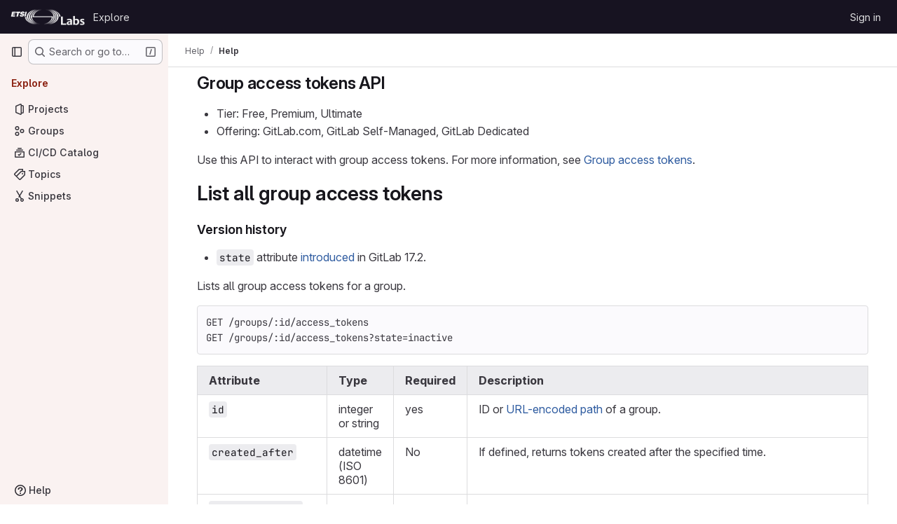

--- FILE ---
content_type: text/html; charset=utf-8
request_url: https://labs.etsi.org/rep/help/api/group_access_tokens.md
body_size: 13626
content:
<!DOCTYPE html>
<html class="gl-system ui-light-red with-top-bar with-header " lang="en">
<head prefix="og: http://ogp.me/ns#">
<meta charset="utf-8">
<meta content="IE=edge" http-equiv="X-UA-Compatible">
<meta content="width=device-width, initial-scale=1" name="viewport">
<title>Group access tokens · Api · Help · GitLab</title>
<script>
//<![CDATA[
window.gon={};gon.api_version="v4";gon.default_avatar_url="https://labs.etsi.org/rep/assets/no_avatar-849f9c04a3a0d0cea2424ae97b27447dc64a7dbfae83c036c45b403392f0e8ba.png";gon.max_file_size=10;gon.asset_host=null;gon.webpack_public_path="/rep/assets/webpack/";gon.relative_url_root="/rep";gon.user_color_mode="gl-system";gon.user_color_scheme="white";gon.markdown_surround_selection=null;gon.markdown_automatic_lists=null;gon.markdown_maintain_indentation=null;gon.math_rendering_limits_enabled=true;gon.recaptcha_api_server_url="https://www.recaptcha.net/recaptcha/api.js";gon.recaptcha_sitekey=null;gon.gitlab_url="https://labs.etsi.org/rep";gon.promo_url="https://about.gitlab.com";gon.forum_url="https://forum.gitlab.com";gon.docs_url="https://docs.gitlab.com";gon.revision="cb15859792b";gon.feature_category="not_owned";gon.gitlab_logo="/rep/assets/gitlab_logo-2957169c8ef64c58616a1ac3f4fc626e8a35ce4eb3ed31bb0d873712f2a041a0.png";gon.secure=true;gon.sprite_icons="/rep/assets/icons-8965d58b6b3baa502c90d0aa2528ec1693b49c44dab4c98a9fa3a1f927647d8b.svg";gon.sprite_file_icons="/rep/assets/file_icons/file_icons-88a95467170997d6a4052c781684c8250847147987090747773c1ee27c513c5f.svg";gon.emoji_sprites_css_path="/rep/assets/emoji_sprites-bd26211944b9d072037ec97cb138f1a52cd03ef185cd38b8d1fcc963245199a1.css";gon.emoji_backend_version=4;gon.gridstack_css_path="/rep/assets/lazy_bundles/gridstack-f42069e5c7b1542688660592b48f2cbd86e26b77030efd195d124dbd8fe64434.css";gon.test_env=false;gon.disable_animations=false;gon.suggested_label_colors={"#cc338b":"Magenta-pink","#dc143c":"Crimson","#c21e56":"Rose red","#cd5b45":"Dark coral","#ed9121":"Carrot orange","#eee600":"Titanium yellow","#009966":"Green-cyan","#8fbc8f":"Dark sea green","#6699cc":"Blue-gray","#e6e6fa":"Lavender","#9400d3":"Dark violet","#330066":"Deep violet","#36454f":"Charcoal grey","#808080":"Gray"};gon.first_day_of_week=0;gon.time_display_relative=true;gon.time_display_format=0;gon.ee=true;gon.jh=false;gon.dot_com=false;gon.uf_error_prefix="UF";gon.pat_prefix="glpat-";gon.keyboard_shortcuts_enabled=true;gon.diagramsnet_url="https://embed.diagrams.net";gon.features={"uiForOrganizations":false,"organizationSwitching":false,"findAndReplace":false,"removeMonitorMetrics":true,"workItemViewForIssues":true,"mergeRequestDashboard":true,"newProjectCreationForm":false,"workItemsClientSideBoards":false,"glqlWorkItems":false,"glqlAggregation":false,"whatsNewFeaturedCarousel":true,"extensibleReferenceFilters":false,"globalTopbar":false,"paneledView":false,"duoChatDynamicDimension":true,"advancedContextResolver":true,"vulnerabilityReportTypeScannerFilter":true};gon.roadmap_epics_limit=1000;
//]]>
</script>

<script>
//<![CDATA[
const root = document.documentElement;
if (window.matchMedia('(prefers-color-scheme: dark)').matches) {
  root.classList.add('gl-dark');
}

window.matchMedia('(prefers-color-scheme: dark)').addEventListener('change', (e) => {
  if (e.matches) {
    root.classList.add('gl-dark');
  } else {
    root.classList.remove('gl-dark');
  }
});

//]]>
</script>




<meta content="light dark" name="color-scheme">
<link rel="stylesheet" href="/rep/assets/application-52581fcf681524e03674c2487fddbfe8ef912d87ddd7d6bdbd8c0fac20a3c9d9.css" media="(prefers-color-scheme: light)" />
<link rel="stylesheet" href="/rep/assets/application_dark-479d41c23b5e6c0cf90f9b6a97977ad2b484cb78749d409f90c5bb28a4426bbd.css" media="(prefers-color-scheme: dark)" />
<link rel="stylesheet" href="/rep/assets/page_bundles/commit_description-1e2cba4dda3c7b30dd84924809020c569f1308dea51520fe1dd5d4ce31403195.css" /><link rel="stylesheet" href="/rep/assets/page_bundles/work_items-730d51301059546b46c92dcc0eb3808821a2903828dbbbd48f1bf0cd9b93caec.css" /><link rel="stylesheet" href="/rep/assets/page_bundles/notes_shared-411ac0a755d0cba92f17ea578c4d97cc8fa73a872c9f9b77328fbaba48ce3ba6.css" />
<link rel="stylesheet" href="/rep/assets/application_utilities-f77f86f78d4146d4c2c821bc481cee77b897df284886ad189d8dcb1234cb9651.css" media="(prefers-color-scheme: light)" />
<link rel="stylesheet" href="/rep/assets/application_utilities_dark-f77f86f78d4146d4c2c821bc481cee77b897df284886ad189d8dcb1234cb9651.css" media="(prefers-color-scheme: dark)" />
<link rel="stylesheet" href="/rep/assets/tailwind-26d1faf7bc0d004ae7a1b1b40b319adf12b0eb7d52a26f3ff06734925ef055f1.css" />


<link rel="stylesheet" href="/rep/assets/fonts-fae5d3f79948bd85f18b6513a025f863b19636e85b09a1492907eb4b1bb0557b.css" />
<link rel="stylesheet" href="/rep/assets/highlight/themes/white-8fe3933b046776818759e684f787d451d645d7517b7f6e4addc17aed98595997.css" media="(prefers-color-scheme: light)" />
<link rel="stylesheet" href="/rep/assets/highlight/themes/dark-de44bcd749657b6c80de61f53cc5a9d8249bfa3c413c5268507c0616da310479.css" media="(prefers-color-scheme: dark)" />

<script src="/rep/assets/webpack/runtime.3dce9d62.bundle.js" defer="defer"></script>
<script src="/rep/assets/webpack/main.dabaa847.chunk.js" defer="defer"></script>
<script src="/rep/assets/webpack/tracker.4ac2efa2.chunk.js" defer="defer"></script>
<script>
//<![CDATA[
window.snowplowOptions = {"namespace":"gl","hostname":"labs.etsi.org:443","postPath":"/rep/-/collect_events","forceSecureTracker":true,"appId":"gitlab_sm"}

gl = window.gl || {};
gl.snowplowStandardContext = {"schema":"iglu:com.gitlab/gitlab_standard/jsonschema/1-1-7","data":{"environment":"self-managed","source":"gitlab-rails","correlation_id":"01KFHP0DQ5QPCSF6MBJ9SK0J8R","plan":"ultimate","extra":{},"user_id":null,"global_user_id":null,"user_type":null,"is_gitlab_team_member":null,"namespace_id":null,"ultimate_parent_namespace_id":null,"project_id":null,"feature_enabled_by_namespace_ids":null,"realm":"self-managed","instance_id":"dd2d354c-12d5-42a8-ad44-cbbe6fa96c50","unique_instance_id":"06c54339-ddf9-53e6-989e-272259098eb2","host_name":"labs.etsi.org","instance_version":"18.3.1","context_generated_at":"2026-01-22T01:44:52.417Z"}}
gl.snowplowPseudonymizedPageUrl = "https://labs.etsi.org/rep/help/api/group_access_tokens.md";
gl.maskedDefaultReferrerUrl = null;
gl.ga4MeasurementId = 'G-ENFH3X7M5Y';
gl.duoEvents = ["ai_question_category","perform_completion_worker","process_gitlab_duo_question","ai_response_time","click_purchase_seats_button_group_duo_pro_home_page","default_answer","detected_high_comment_temperature","detected_repeated_high_comment_temperature","error_answer","execute_llm_method","finish_duo_workflow_execution","forced_high_temperature_commenting","i_quickactions_q","request_ask_help","request_duo_chat_response","requested_comment_temperature","retry_duo_workflow_execution","start_duo_workflow_execution","submit_gitlab_duo_question","tokens_per_embedding","tokens_per_user_request_prompt","tokens_per_user_request_response"];
gl.onlySendDuoEvents = true;


//]]>
</script>
<link rel="preload" href="/rep/assets/application_utilities-f77f86f78d4146d4c2c821bc481cee77b897df284886ad189d8dcb1234cb9651.css" as="style" type="text/css">
<link rel="preload" href="/rep/assets/application-52581fcf681524e03674c2487fddbfe8ef912d87ddd7d6bdbd8c0fac20a3c9d9.css" as="style" type="text/css">
<link rel="preload" href="/rep/assets/highlight/themes/white-8fe3933b046776818759e684f787d451d645d7517b7f6e4addc17aed98595997.css" as="style" type="text/css">




<script src="/rep/assets/webpack/commons-pages.admin.application_settings.service_accounts-pages.explore.ai_catalog-pages.explore.cat-85566e05.42146d88.chunk.js" defer="defer"></script>
<script src="/rep/assets/webpack/commons-pages.search.show-super_sidebar.eec60694.chunk.js" defer="defer"></script>
<script src="/rep/assets/webpack/super_sidebar.478a482d.chunk.js" defer="defer"></script>
<script src="/rep/assets/webpack/default.45e32006.chunk.js" defer="defer"></script>

<meta content="object" property="og:type">
<meta content="GitLab" property="og:site_name">
<meta content="Group access tokens · Api · Help · GitLab" property="og:title">
<meta content="Welcome to ETSI Labs" property="og:description">
<meta content="https://labs.etsi.org/rep/assets/twitter_card-570ddb06edf56a2312253c5872489847a0f385112ddbcd71ccfa1570febab5d2.jpg" property="og:image">
<meta content="64" property="og:image:width">
<meta content="64" property="og:image:height">
<meta content="https://labs.etsi.org/rep/help/api/group_access_tokens.md" property="og:url">
<meta content="summary" property="twitter:card">
<meta content="Group access tokens · Api · Help · GitLab" property="twitter:title">
<meta content="Welcome to ETSI Labs" property="twitter:description">
<meta content="https://labs.etsi.org/rep/assets/twitter_card-570ddb06edf56a2312253c5872489847a0f385112ddbcd71ccfa1570febab5d2.jpg" property="twitter:image">

<meta name="csrf-param" content="authenticity_token" />
<meta name="csrf-token" content="XEAQ4tTfjzcJLBln3_gXMYX5RrHi4ZYREuPxgi2azBk4p7aZdrg1vVrcapJr2Be3Em7LmOv-tPZR7zERTUobYA" />
<meta name="csp-nonce" />
<meta name="action-cable-url" content="/rep/-/cable" />
<link href="/rep/-/manifest.json" rel="manifest">
<link rel="icon" type="image/png" href="/rep/uploads/-/system/appearance/favicon/1/etsi-favicon.ico" id="favicon" data-original-href="/rep/uploads/-/system/appearance/favicon/1/etsi-favicon.ico" />
<link rel="apple-touch-icon" type="image/x-icon" href="/rep/assets/apple-touch-icon-b049d4bc0dd9626f31db825d61880737befc7835982586d015bded10b4435460.png" />
<link href="/rep/search/opensearch.xml" rel="search" title="Search GitLab" type="application/opensearchdescription+xml">




<meta content="Welcome to ETSI Labs" name="description">
<meta content="#a02e1c" name="theme-color">
</head>

<body class="tab-width-8 gl-browser-chrome gl-platform-mac body-fixed-scrollbar" data-page="help:show">
<div id="js-tooltips-container"></div>
<div id="js-drawer-container"></div>

<script>
//<![CDATA[
gl = window.gl || {};
gl.client = {"isChrome":true,"isMac":true};


//]]>
</script>


<header class="header-logged-out" data-testid="navbar">
<a class="gl-sr-only gl-accessibility" href="#content-body">Skip to content</a>
<div class="container-fluid">
<nav aria-label="Explore GitLab" class="header-logged-out-nav gl-flex gl-gap-3 gl-justify-between">
<div class="gl-flex gl-items-center gl-gap-1">
<span class="gl-sr-only">GitLab</span>
<a title="Homepage" id="logo" class="header-logged-out-logo has-tooltip" aria-label="Homepage" data-track-label="main_navigation" data-track-action="click_gitlab_logo_link" data-track-property="navigation_top" href="/rep/"><img class="brand-header-logo lazy" alt="" data-src="/rep/uploads/-/system/appearance/header_logo/1/ETSI_Logo_BW_S_Office1_labs.png" src="[data-uri]" />
</a></div>
<ul class="gl-list-none gl-p-0 gl-m-0 gl-flex gl-gap-3 gl-items-center gl-grow">
<li class="header-logged-out-nav-item">
<a class="" href="/rep/explore">Explore</a>
</li>
</ul>
<ul class="gl-list-none gl-p-0 gl-m-0 gl-flex gl-gap-3 gl-items-center gl-justify-end">
<li class="header-logged-out-nav-item">
<a href="/rep/users/sign_in?redirect_to_referer=yes">Sign in</a>
</li>
</ul>
</nav>
</div>
</header>

<div class="layout-page page-with-super-sidebar">
<aside class="js-super-sidebar super-sidebar super-sidebar-loading" data-command-palette="{}" data-force-desktop-expanded-sidebar="true" data-is-saas="false" data-root-path="/rep/" data-sidebar="{&quot;is_logged_in&quot;:false,&quot;compare_plans_url&quot;:&quot;https://about.gitlab.com/pricing&quot;,&quot;context_switcher_links&quot;:[{&quot;title&quot;:&quot;Explore&quot;,&quot;link&quot;:&quot;/rep/explore&quot;,&quot;icon&quot;:&quot;compass&quot;}],&quot;current_menu_items&quot;:[{&quot;id&quot;:&quot;projects_menu&quot;,&quot;title&quot;:&quot;Projects&quot;,&quot;icon&quot;:&quot;project&quot;,&quot;avatar_shape&quot;:&quot;rect&quot;,&quot;link&quot;:&quot;/rep/explore/projects/starred&quot;,&quot;is_active&quot;:false,&quot;items&quot;:[],&quot;separated&quot;:false},{&quot;id&quot;:&quot;groups_menu&quot;,&quot;title&quot;:&quot;Groups&quot;,&quot;icon&quot;:&quot;group&quot;,&quot;avatar_shape&quot;:&quot;rect&quot;,&quot;link&quot;:&quot;/rep/explore/groups&quot;,&quot;is_active&quot;:false,&quot;items&quot;:[],&quot;separated&quot;:false},{&quot;id&quot;:&quot;catalog_menu&quot;,&quot;title&quot;:&quot;CI/CD Catalog&quot;,&quot;icon&quot;:&quot;catalog-checkmark&quot;,&quot;avatar_shape&quot;:&quot;rect&quot;,&quot;link&quot;:&quot;/rep/explore/catalog&quot;,&quot;is_active&quot;:false,&quot;items&quot;:[],&quot;separated&quot;:false},{&quot;id&quot;:&quot;topics_menu&quot;,&quot;title&quot;:&quot;Topics&quot;,&quot;icon&quot;:&quot;labels&quot;,&quot;avatar_shape&quot;:&quot;rect&quot;,&quot;link&quot;:&quot;/rep/explore/projects/topics&quot;,&quot;is_active&quot;:false,&quot;items&quot;:[],&quot;separated&quot;:false},{&quot;id&quot;:&quot;snippets_menu&quot;,&quot;title&quot;:&quot;Snippets&quot;,&quot;icon&quot;:&quot;snippet&quot;,&quot;avatar_shape&quot;:&quot;rect&quot;,&quot;link&quot;:&quot;/rep/explore/snippets&quot;,&quot;is_active&quot;:false,&quot;items&quot;:[],&quot;separated&quot;:false}],&quot;current_context_header&quot;:&quot;Explore&quot;,&quot;support_path&quot;:&quot;https://about.gitlab.com/get-help/&quot;,&quot;docs_path&quot;:&quot;/rep/help/docs&quot;,&quot;display_whats_new&quot;:false,&quot;show_version_check&quot;:false,&quot;search&quot;:{&quot;search_path&quot;:&quot;/rep/search&quot;,&quot;issues_path&quot;:&quot;/rep/dashboard/issues&quot;,&quot;mr_path&quot;:&quot;/rep/dashboard/merge_requests&quot;,&quot;autocomplete_path&quot;:&quot;/rep/search/autocomplete&quot;,&quot;settings_path&quot;:&quot;/rep/search/settings&quot;,&quot;search_context&quot;:{&quot;for_snippets&quot;:null}},&quot;panel_type&quot;:null,&quot;shortcut_links&quot;:[{&quot;title&quot;:&quot;Snippets&quot;,&quot;href&quot;:&quot;/rep/explore/snippets&quot;,&quot;css_class&quot;:&quot;dashboard-shortcuts-snippets&quot;},{&quot;title&quot;:&quot;Groups&quot;,&quot;href&quot;:&quot;/rep/explore/groups&quot;,&quot;css_class&quot;:&quot;dashboard-shortcuts-groups&quot;},{&quot;title&quot;:&quot;Projects&quot;,&quot;href&quot;:&quot;/rep/explore/projects/starred&quot;,&quot;css_class&quot;:&quot;dashboard-shortcuts-projects&quot;}],&quot;terms&quot;:null}"></aside>


<div class="content-wrapper">
<div class="broadcast-wrapper">



</div>
<div class="alert-wrapper alert-wrapper-top-space gl-flex gl-flex-col gl-gap-3 container-fluid container-limited">
























</div>

<div class="top-bar-fixed container-fluid" data-testid="top-bar">
<div class="top-bar-container gl-flex gl-items-center gl-gap-2">
<div class="gl-grow gl-basis-0 gl-flex gl-items-center gl-justify-start gl-gap-3">
<button class="gl-button btn btn-icon btn-md btn-default btn-default-tertiary js-super-sidebar-toggle-expand super-sidebar-toggle -gl-ml-3" aria-controls="super-sidebar" aria-expanded="false" aria-label="Primary navigation sidebar" type="button"><svg class="s16 gl-icon gl-button-icon " data-testid="sidebar-icon"><use href="/rep/assets/icons-8965d58b6b3baa502c90d0aa2528ec1693b49c44dab4c98a9fa3a1f927647d8b.svg#sidebar"></use></svg>

</button>
<script type="application/ld+json">
{"@context":"https://schema.org","@type":"BreadcrumbList","itemListElement":[{"@type":"ListItem","position":1,"name":"Help","item":"https://labs.etsi.org/rep/help"},{"@type":"ListItem","position":2,"name":"Help","item":"https://labs.etsi.org/rep/help/api/group_access_tokens.md"}]}


</script>
<div data-testid="breadcrumb-links" id="js-vue-page-breadcrumbs-wrapper">
<div data-breadcrumbs-json="[{&quot;text&quot;:&quot;Help&quot;,&quot;href&quot;:&quot;/rep/help&quot;,&quot;avatarPath&quot;:null},{&quot;text&quot;:&quot;Help&quot;,&quot;href&quot;:&quot;/rep/help/api/group_access_tokens.md&quot;,&quot;avatarPath&quot;:null}]" id="js-vue-page-breadcrumbs"></div>
<div id="js-injected-page-breadcrumbs"></div>
<div id="js-page-breadcrumbs-extra"></div>
</div>


</div>
</div>
</div>

<div class="container-fluid container-limited limit-container-width">
<main class="content" id="content-body">
<div class="flash-container flash-container-page sticky" data-testid="flash-container">
<div id="js-global-alerts"></div>
</div>



<div class="md gl-text-lg gl-mt-3">
<h1 data-sourcepos="1:1-1:25" dir="auto">&#x000A;<a href="#group-access-tokens-api" aria-hidden="true" class="anchor" id="user-content-group-access-tokens-api"></a>Group access tokens API</h1>&#x000A;<ul data-sourcepos="3:1-5:0" dir="auto">&#x000A;<li data-sourcepos="3:1-3:31">Tier: Free, Premium, Ultimate</li>&#x000A;<li data-sourcepos="4:1-5:0">Offering: GitLab.com, GitLab Self-Managed, GitLab Dedicated</li>&#x000A;</ul>&#x000A;<p data-sourcepos="6:1-6:146" dir="auto">Use this API to interact with group access tokens. For more information, see <a data-sourcepos="6:78-6:145" href="../user/group/settings/group_access_tokens.md">Group access tokens</a>.</p>&#x000A;<h2 data-sourcepos="8:1-8:31" dir="auto">&#x000A;<a href="#list-all-group-access-tokens" aria-hidden="true" class="anchor" id="user-content-list-all-group-access-tokens"></a>List all group access tokens</h2>&#x000A;<h3 data-sourcepos="10:1-10:19" dir="auto">&#x000A;<a href="#version-history" aria-hidden="true" class="anchor" id="user-content-version-history"></a>Version history</h3>&#x000A;<ul data-sourcepos="12:1-13:0" dir="auto">&#x000A;<li data-sourcepos="12:1-13:0">&#x000A;<code data-sourcepos="12:3-12:9">state</code> attribute <a data-sourcepos="12:21-12:86" href="https://gitlab.com/gitlab-org/gitlab/-/issues/462217" rel="nofollow noreferrer noopener" target="_blank">introduced</a> in GitLab 17.2.</li>&#x000A;</ul>&#x000A;<p data-sourcepos="14:1-14:42" dir="auto">Lists all group access tokens for a group.</p>&#x000A;<div class="gl-relative markdown-code-block js-markdown-code">&#x000A;<pre data-sourcepos="16:1-19:3" data-canonical-lang="plaintext" class="code highlight js-syntax-highlight language-plaintext" v-pre="true"><code><span id="LC1" class="line" lang="plaintext">GET /groups/:id/access_tokens</span>&#x000A;<span id="LC2" class="line" lang="plaintext">GET /groups/:id/access_tokens?state=inactive</span></code></pre>&#x000A;<copy-code></copy-code><insert-code-snippet></insert-code-snippet>&#x000A;</div>&#x000A;<table data-sourcepos="21:1-33:152" dir="auto">&#x000A;<thead>&#x000A;<tr data-sourcepos="21:1-21:69">&#x000A;<th data-sourcepos="21:2-21:21">Attribute</th>&#x000A;<th data-sourcepos="21:23-21:43">Type</th>&#x000A;<th data-sourcepos="21:45-21:54">Required</th>&#x000A;<th data-sourcepos="21:56-21:68">Description</th>&#x000A;</tr>&#x000A;</thead>&#x000A;<tbody>&#x000A;<tr data-sourcepos="23:1-23:127">&#x000A;<td data-sourcepos="23:2-23:21"><code data-sourcepos="23:3-23:6">id</code></td>&#x000A;<td data-sourcepos="23:23-23:43">integer or string</td>&#x000A;<td data-sourcepos="23:45-23:54">yes</td>&#x000A;<td data-sourcepos="23:56-23:126">ID or <a data-sourcepos="23:63-23:113" href="rest/_index.md#namespaced-paths">URL-encoded path</a> of a group.</td>&#x000A;</tr>&#x000A;<tr data-sourcepos="24:1-24:118">&#x000A;<td data-sourcepos="24:2-24:21"><code data-sourcepos="24:3-24:17">created_after</code></td>&#x000A;<td data-sourcepos="24:23-24:43">datetime (ISO 8601)</td>&#x000A;<td data-sourcepos="24:45-24:54">No</td>&#x000A;<td data-sourcepos="24:56-24:117">If defined, returns tokens created after the specified time.</td>&#x000A;</tr>&#x000A;<tr data-sourcepos="25:1-25:119">&#x000A;<td data-sourcepos="25:2-25:21"><code data-sourcepos="25:3-25:18">created_before</code></td>&#x000A;<td data-sourcepos="25:23-25:43">datetime (ISO 8601)</td>&#x000A;<td data-sourcepos="25:45-25:54">No</td>&#x000A;<td data-sourcepos="25:56-25:118">If defined, returns tokens created before the specified time.</td>&#x000A;</tr>&#x000A;<tr data-sourcepos="26:1-26:122">&#x000A;<td data-sourcepos="26:2-26:21"><code data-sourcepos="26:3-26:17">expires_after</code></td>&#x000A;<td data-sourcepos="26:23-26:43">date (ISO 8601)</td>&#x000A;<td data-sourcepos="26:45-26:54">No</td>&#x000A;<td data-sourcepos="26:56-26:121">If defined, returns tokens that expire after the specified time.</td>&#x000A;</tr>&#x000A;<tr data-sourcepos="27:1-27:123">&#x000A;<td data-sourcepos="27:2-27:21"><code data-sourcepos="27:3-27:18">expires_before</code></td>&#x000A;<td data-sourcepos="27:23-27:43">date (ISO 8601)</td>&#x000A;<td data-sourcepos="27:45-27:54">No</td>&#x000A;<td data-sourcepos="27:56-27:122">If defined, returns tokens that expire before the specified time.</td>&#x000A;</tr>&#x000A;<tr data-sourcepos="28:1-28:120">&#x000A;<td data-sourcepos="28:2-28:21"><code data-sourcepos="28:3-28:19">last_used_after</code></td>&#x000A;<td data-sourcepos="28:23-28:43">datetime (ISO 8601)</td>&#x000A;<td data-sourcepos="28:45-28:54">No</td>&#x000A;<td data-sourcepos="28:56-28:119">If defined, returns tokens last used after the specified time.</td>&#x000A;</tr>&#x000A;<tr data-sourcepos="29:1-29:121">&#x000A;<td data-sourcepos="29:2-29:21"><code data-sourcepos="29:3-29:20">last_used_before</code></td>&#x000A;<td data-sourcepos="29:23-29:43">datetime (ISO 8601)</td>&#x000A;<td data-sourcepos="29:45-29:54">No</td>&#x000A;<td data-sourcepos="29:56-29:120">If defined, returns tokens last used before the specified time.</td>&#x000A;</tr>&#x000A;<tr data-sourcepos="30:1-30:97">&#x000A;<td data-sourcepos="30:2-30:21"><code data-sourcepos="30:3-30:11">revoked</code></td>&#x000A;<td data-sourcepos="30:23-30:43">boolean</td>&#x000A;<td data-sourcepos="30:45-30:54">No</td>&#x000A;<td data-sourcepos="30:56-30:96">If <code data-sourcepos="30:60-30:65">true</code>, only returns revoked tokens.</td>&#x000A;</tr>&#x000A;<tr data-sourcepos="31:1-31:130">&#x000A;<td data-sourcepos="31:2-31:21"><code data-sourcepos="31:3-31:10">search</code></td>&#x000A;<td data-sourcepos="31:23-31:43">string</td>&#x000A;<td data-sourcepos="31:45-31:54">No</td>&#x000A;<td data-sourcepos="31:56-31:129">If defined, returns tokens that include the specified value in the name.</td>&#x000A;</tr>&#x000A;<tr data-sourcepos="32:1-32:249">&#x000A;<td data-sourcepos="32:2-32:21"><code data-sourcepos="32:3-32:8">sort</code></td>&#x000A;<td data-sourcepos="32:23-32:43">string</td>&#x000A;<td data-sourcepos="32:45-32:54">No</td>&#x000A;<td data-sourcepos="32:56-32:248">If defined, sorts the results by the specified value. Possible values: <code data-sourcepos="32:128-32:140">created_asc</code>, <code data-sourcepos="32:143-32:156">created_desc</code>, <code data-sourcepos="32:159-32:171">expires_asc</code>, <code data-sourcepos="32:174-32:187">expires_desc</code>, <code data-sourcepos="32:190-32:204">last_used_asc</code>, <code data-sourcepos="32:207-32:222">last_used_desc</code>, <code data-sourcepos="32:225-32:234">name_asc</code>, <code data-sourcepos="32:237-32:247">name_desc</code>.</td>&#x000A;</tr>&#x000A;<tr data-sourcepos="33:1-33:152">&#x000A;<td data-sourcepos="33:2-33:21"><code data-sourcepos="33:3-33:9">state</code></td>&#x000A;<td data-sourcepos="33:23-33:43">string</td>&#x000A;<td data-sourcepos="33:45-33:54">No</td>&#x000A;<td data-sourcepos="33:56-33:151">If defined, returns tokens with the specified state. Possible values: <code data-sourcepos="33:127-33:134">active</code> and <code data-sourcepos="33:140-33:149">inactive</code>.</td>&#x000A;</tr>&#x000A;</tbody>&#x000A;</table>&#x000A;<div class="gl-relative markdown-code-block js-markdown-code">&#x000A;<pre data-sourcepos="35:1-39:3" data-canonical-lang="shell" class="code highlight js-syntax-highlight language-shell" v-pre="true"><code><span id="LC1" class="line" lang="shell">curl <span class="nt">--request</span> GET <span class="se">\</span></span>&#x000A;<span id="LC2" class="line" lang="shell">  <span class="nt">--header</span> <span class="s2">"PRIVATE-TOKEN: &lt;your_access_token&gt;"</span> <span class="se">\</span></span>&#x000A;<span id="LC3" class="line" lang="shell">  <span class="nt">--url</span> <span class="s2">"https://gitlab.example.com/api/v4/groups/&lt;group_id&gt;/access_tokens"</span></span></code></pre>&#x000A;<copy-code></copy-code><insert-code-snippet></insert-code-snippet>&#x000A;</div>&#x000A;<div class="gl-relative markdown-code-block js-markdown-code">&#x000A;<pre data-sourcepos="41:1-74:3" data-canonical-lang="json" class="code highlight js-syntax-highlight language-json" v-pre="true"><code><span id="LC1" class="line" lang="json"><span class="p">[</span></span>&#x000A;<span id="LC2" class="line" lang="json"><span class="w">   </span><span class="p">{</span></span>&#x000A;<span id="LC3" class="line" lang="json"><span class="w">      </span><span class="nl">"user_id"</span><span class="w"> </span><span class="p">:</span><span class="w"> </span><span class="mi">141</span><span class="p">,</span></span>&#x000A;<span id="LC4" class="line" lang="json"><span class="w">      </span><span class="nl">"scopes"</span><span class="w"> </span><span class="p">:</span><span class="w"> </span><span class="p">[</span></span>&#x000A;<span id="LC5" class="line" lang="json"><span class="w">         </span><span class="s2">"api"</span></span>&#x000A;<span id="LC6" class="line" lang="json"><span class="w">      </span><span class="p">],</span></span>&#x000A;<span id="LC7" class="line" lang="json"><span class="w">      </span><span class="nl">"name"</span><span class="w"> </span><span class="p">:</span><span class="w"> </span><span class="s2">"token"</span><span class="p">,</span></span>&#x000A;<span id="LC8" class="line" lang="json"><span class="w">      </span><span class="nl">"expires_at"</span><span class="w"> </span><span class="p">:</span><span class="w"> </span><span class="s2">"2021-01-31"</span><span class="p">,</span></span>&#x000A;<span id="LC9" class="line" lang="json"><span class="w">      </span><span class="nl">"id"</span><span class="w"> </span><span class="p">:</span><span class="w"> </span><span class="mi">42</span><span class="p">,</span></span>&#x000A;<span id="LC10" class="line" lang="json"><span class="w">      </span><span class="nl">"active"</span><span class="w"> </span><span class="p">:</span><span class="w"> </span><span class="kc">true</span><span class="p">,</span></span>&#x000A;<span id="LC11" class="line" lang="json"><span class="w">      </span><span class="nl">"created_at"</span><span class="w"> </span><span class="p">:</span><span class="w"> </span><span class="s2">"2021-01-20T22:11:48.151Z"</span><span class="p">,</span></span>&#x000A;<span id="LC12" class="line" lang="json"><span class="w">      </span><span class="nl">"description"</span><span class="p">:</span><span class="w"> </span><span class="s2">"Test Token description"</span><span class="p">,</span></span>&#x000A;<span id="LC13" class="line" lang="json"><span class="w">      </span><span class="nl">"revoked"</span><span class="w"> </span><span class="p">:</span><span class="w"> </span><span class="kc">false</span><span class="p">,</span></span>&#x000A;<span id="LC14" class="line" lang="json"><span class="w">      </span><span class="nl">"last_used_at"</span><span class="p">:</span><span class="w"> </span><span class="kc">null</span><span class="p">,</span></span>&#x000A;<span id="LC15" class="line" lang="json"><span class="w">      </span><span class="nl">"access_level"</span><span class="p">:</span><span class="w"> </span><span class="mi">40</span></span>&#x000A;<span id="LC16" class="line" lang="json"><span class="w">   </span><span class="p">},</span></span>&#x000A;<span id="LC17" class="line" lang="json"><span class="w">   </span><span class="p">{</span></span>&#x000A;<span id="LC18" class="line" lang="json"><span class="w">      </span><span class="nl">"user_id"</span><span class="w"> </span><span class="p">:</span><span class="w"> </span><span class="mi">141</span><span class="p">,</span></span>&#x000A;<span id="LC19" class="line" lang="json"><span class="w">      </span><span class="nl">"scopes"</span><span class="w"> </span><span class="p">:</span><span class="w"> </span><span class="p">[</span></span>&#x000A;<span id="LC20" class="line" lang="json"><span class="w">         </span><span class="s2">"read_api"</span></span>&#x000A;<span id="LC21" class="line" lang="json"><span class="w">      </span><span class="p">],</span></span>&#x000A;<span id="LC22" class="line" lang="json"><span class="w">      </span><span class="nl">"name"</span><span class="w"> </span><span class="p">:</span><span class="w"> </span><span class="s2">"token-2"</span><span class="p">,</span></span>&#x000A;<span id="LC23" class="line" lang="json"><span class="w">      </span><span class="nl">"expires_at"</span><span class="w"> </span><span class="p">:</span><span class="w"> </span><span class="s2">"2021-01-31"</span><span class="p">,</span></span>&#x000A;<span id="LC24" class="line" lang="json"><span class="w">      </span><span class="nl">"id"</span><span class="w"> </span><span class="p">:</span><span class="w"> </span><span class="mi">43</span><span class="p">,</span></span>&#x000A;<span id="LC25" class="line" lang="json"><span class="w">      </span><span class="nl">"active"</span><span class="w"> </span><span class="p">:</span><span class="w"> </span><span class="kc">false</span><span class="p">,</span></span>&#x000A;<span id="LC26" class="line" lang="json"><span class="w">      </span><span class="nl">"created_at"</span><span class="w"> </span><span class="p">:</span><span class="w"> </span><span class="s2">"2021-01-21T12:12:38.123Z"</span><span class="p">,</span></span>&#x000A;<span id="LC27" class="line" lang="json"><span class="w">      </span><span class="nl">"description"</span><span class="p">:</span><span class="w"> </span><span class="s2">"Test Token description"</span><span class="p">,</span></span>&#x000A;<span id="LC28" class="line" lang="json"><span class="w">      </span><span class="nl">"revoked"</span><span class="w"> </span><span class="p">:</span><span class="w"> </span><span class="kc">true</span><span class="p">,</span></span>&#x000A;<span id="LC29" class="line" lang="json"><span class="w">      </span><span class="nl">"last_used_at"</span><span class="p">:</span><span class="w"> </span><span class="s2">"2021-02-13T10:34:57.178Z"</span><span class="p">,</span></span>&#x000A;<span id="LC30" class="line" lang="json"><span class="w">      </span><span class="nl">"access_level"</span><span class="p">:</span><span class="w"> </span><span class="mi">40</span></span>&#x000A;<span id="LC31" class="line" lang="json"><span class="w">   </span><span class="p">}</span></span>&#x000A;<span id="LC32" class="line" lang="json"><span class="p">]</span></span></code></pre>&#x000A;<copy-code></copy-code><insert-code-snippet></insert-code-snippet>&#x000A;</div>&#x000A;<h2 data-sourcepos="76:1-76:38" dir="auto">&#x000A;<a href="#get-details-on-a-group-access-token" aria-hidden="true" class="anchor" id="user-content-get-details-on-a-group-access-token"></a>Get details on a group access token</h2>&#x000A;<p data-sourcepos="78:1-78:37" dir="auto">Gets details on a group access token.</p>&#x000A;<div class="gl-relative markdown-code-block js-markdown-code">&#x000A;<pre data-sourcepos="80:1-82:3" data-canonical-lang="plaintext" class="code highlight js-syntax-highlight language-plaintext" v-pre="true"><code><span id="LC1" class="line" lang="plaintext">GET /groups/:id/access_tokens/:token_id</span></code></pre>&#x000A;<copy-code></copy-code><insert-code-snippet></insert-code-snippet>&#x000A;</div>&#x000A;<table data-sourcepos="84:1-87:50" dir="auto">&#x000A;<thead>&#x000A;<tr data-sourcepos="84:1-84:59">&#x000A;<th data-sourcepos="84:2-84:13">Attribute</th>&#x000A;<th data-sourcepos="84:15-84:33">Type</th>&#x000A;<th data-sourcepos="84:35-84:44">required</th>&#x000A;<th data-sourcepos="84:46-84:58">Description</th>&#x000A;</tr>&#x000A;</thead>&#x000A;<tbody>&#x000A;<tr data-sourcepos="86:1-86:117">&#x000A;<td data-sourcepos="86:2-86:13"><code data-sourcepos="86:3-86:6">id</code></td>&#x000A;<td data-sourcepos="86:15-86:33">integer or string</td>&#x000A;<td data-sourcepos="86:35-86:44">yes</td>&#x000A;<td data-sourcepos="86:46-86:116">ID or <a data-sourcepos="86:53-86:103" href="rest/_index.md#namespaced-paths">URL-encoded path</a> of a group.</td>&#x000A;</tr>&#x000A;<tr data-sourcepos="87:1-87:50">&#x000A;<td data-sourcepos="87:2-87:13"><code data-sourcepos="87:3-87:12">token_id</code></td>&#x000A;<td data-sourcepos="87:15-87:33">integer or string</td>&#x000A;<td data-sourcepos="87:35-87:44">yes</td>&#x000A;<td data-sourcepos="87:46-87:49">ID</td>&#x000A;</tr>&#x000A;</tbody>&#x000A;</table>&#x000A;<div class="gl-relative markdown-code-block js-markdown-code">&#x000A;<pre data-sourcepos="89:1-93:3" data-canonical-lang="shell" class="code highlight js-syntax-highlight language-shell" v-pre="true"><code><span id="LC1" class="line" lang="shell">curl <span class="nt">--request</span> GET <span class="se">\</span></span>&#x000A;<span id="LC2" class="line" lang="shell">  <span class="nt">--header</span> <span class="s2">"PRIVATE-TOKEN: &lt;your_access_token&gt;"</span> <span class="se">\</span></span>&#x000A;<span id="LC3" class="line" lang="shell">  <span class="nt">--url</span> <span class="s2">"https://gitlab.example.com/api/v4/groups/&lt;group_id&gt;/access_tokens/&lt;token_id&gt;"</span></span></code></pre>&#x000A;<copy-code></copy-code><insert-code-snippet></insert-code-snippet>&#x000A;</div>&#x000A;<div class="gl-relative markdown-code-block js-markdown-code">&#x000A;<pre data-sourcepos="95:1-110:3" data-canonical-lang="json" class="code highlight js-syntax-highlight language-json" v-pre="true"><code><span id="LC1" class="line" lang="json"><span class="p">{</span></span>&#x000A;<span id="LC2" class="line" lang="json"><span class="w">   </span><span class="nl">"user_id"</span><span class="w"> </span><span class="p">:</span><span class="w"> </span><span class="mi">141</span><span class="p">,</span></span>&#x000A;<span id="LC3" class="line" lang="json"><span class="w">   </span><span class="nl">"scopes"</span><span class="w"> </span><span class="p">:</span><span class="w"> </span><span class="p">[</span></span>&#x000A;<span id="LC4" class="line" lang="json"><span class="w">      </span><span class="s2">"api"</span></span>&#x000A;<span id="LC5" class="line" lang="json"><span class="w">   </span><span class="p">],</span></span>&#x000A;<span id="LC6" class="line" lang="json"><span class="w">   </span><span class="nl">"name"</span><span class="w"> </span><span class="p">:</span><span class="w"> </span><span class="s2">"token"</span><span class="p">,</span></span>&#x000A;<span id="LC7" class="line" lang="json"><span class="w">   </span><span class="nl">"expires_at"</span><span class="w"> </span><span class="p">:</span><span class="w"> </span><span class="s2">"2021-01-31"</span><span class="p">,</span></span>&#x000A;<span id="LC8" class="line" lang="json"><span class="w">   </span><span class="nl">"id"</span><span class="w"> </span><span class="p">:</span><span class="w"> </span><span class="mi">42</span><span class="p">,</span></span>&#x000A;<span id="LC9" class="line" lang="json"><span class="w">   </span><span class="nl">"active"</span><span class="w"> </span><span class="p">:</span><span class="w"> </span><span class="kc">true</span><span class="p">,</span></span>&#x000A;<span id="LC10" class="line" lang="json"><span class="w">   </span><span class="nl">"created_at"</span><span class="w"> </span><span class="p">:</span><span class="w"> </span><span class="s2">"2021-01-20T22:11:48.151Z"</span><span class="p">,</span></span>&#x000A;<span id="LC11" class="line" lang="json"><span class="w">   </span><span class="nl">"description"</span><span class="p">:</span><span class="w"> </span><span class="s2">"Test Token description"</span><span class="p">,</span></span>&#x000A;<span id="LC12" class="line" lang="json"><span class="w">   </span><span class="nl">"revoked"</span><span class="w"> </span><span class="p">:</span><span class="w"> </span><span class="kc">false</span><span class="p">,</span></span>&#x000A;<span id="LC13" class="line" lang="json"><span class="w">   </span><span class="nl">"access_level"</span><span class="p">:</span><span class="w"> </span><span class="mi">40</span></span>&#x000A;<span id="LC14" class="line" lang="json"><span class="p">}</span></span></code></pre>&#x000A;<copy-code></copy-code><insert-code-snippet></insert-code-snippet>&#x000A;</div>&#x000A;<h2 data-sourcepos="112:1-112:30" dir="auto">&#x000A;<a href="#create-a-group-access-token" aria-hidden="true" class="anchor" id="user-content-create-a-group-access-token"></a>Create a group access token</h2>&#x000A;<h3 data-sourcepos="114:1-114:19" dir="auto">&#x000A;<a href="#version-history-1" aria-hidden="true" class="anchor" id="user-content-version-history-1"></a>Version history</h3>&#x000A;<ul data-sourcepos="116:1-117:0" dir="auto">&#x000A;<li data-sourcepos="116:1-117:0">The <code data-sourcepos="116:7-116:18">expires_at</code> attribute default was <a data-sourcepos="116:42-116:115" href="https://gitlab.com/gitlab-org/gitlab/-/merge_requests/120213" rel="nofollow noreferrer noopener" target="_blank">introduced</a> in GitLab 16.0.</li>&#x000A;</ul>&#x000A;<p data-sourcepos="118:1-118:51" dir="auto">Creates a group access token for a specified group.</p>&#x000A;<p data-sourcepos="120:1-120:14" dir="auto">Prerequisites:</p>&#x000A;<ul data-sourcepos="122:1-123:0" dir="auto">&#x000A;<li data-sourcepos="122:1-123:0">You must have the Owner role for the group.</li>&#x000A;</ul>&#x000A;<div class="gl-relative markdown-code-block js-markdown-code">&#x000A;<pre data-sourcepos="124:1-126:3" data-canonical-lang="plaintext" class="code highlight js-syntax-highlight language-plaintext" v-pre="true"><code><span id="LC1" class="line" lang="plaintext">POST /groups/:id/access_tokens</span></code></pre>&#x000A;<copy-code></copy-code><insert-code-snippet></insert-code-snippet>&#x000A;</div>&#x000A;<table data-sourcepos="128:1-135:257" dir="auto">&#x000A;<thead>&#x000A;<tr data-sourcepos="128:1-128:63">&#x000A;<th data-sourcepos="128:2-128:17">Attribute</th>&#x000A;<th data-sourcepos="128:19-128:37">Type</th>&#x000A;<th data-sourcepos="128:39-128:48">required</th>&#x000A;<th data-sourcepos="128:50-128:62">Description</th>&#x000A;</tr>&#x000A;</thead>&#x000A;<tbody>&#x000A;<tr data-sourcepos="130:1-130:121">&#x000A;<td data-sourcepos="130:2-130:17"><code data-sourcepos="130:3-130:6">id</code></td>&#x000A;<td data-sourcepos="130:19-130:37">integer or string</td>&#x000A;<td data-sourcepos="130:39-130:48">yes</td>&#x000A;<td data-sourcepos="130:50-130:120">ID or <a data-sourcepos="130:57-130:107" href="rest/_index.md#namespaced-paths">URL-encoded path</a> of a group.</td>&#x000A;</tr>&#x000A;<tr data-sourcepos="131:1-131:70">&#x000A;<td data-sourcepos="131:2-131:17"><code data-sourcepos="131:3-131:8">name</code></td>&#x000A;<td data-sourcepos="131:19-131:37">String</td>&#x000A;<td data-sourcepos="131:39-131:48">yes</td>&#x000A;<td data-sourcepos="131:50-131:69">Name of the token.</td>&#x000A;</tr>&#x000A;<tr data-sourcepos="132:1-132:90">&#x000A;<td data-sourcepos="132:2-132:17"><code data-sourcepos="132:3-132:15">description</code></td>&#x000A;<td data-sourcepos="132:19-132:37">string</td>&#x000A;<td data-sourcepos="132:39-132:48">no</td>&#x000A;<td data-sourcepos="132:50-132:89">Description of the group access token.</td>&#x000A;</tr>&#x000A;<tr data-sourcepos="133:1-133:171">&#x000A;<td data-sourcepos="133:2-133:17"><code data-sourcepos="133:3-133:10">scopes</code></td>&#x000A;<td data-sourcepos="133:19-133:37"><code data-sourcepos="133:20-133:34">Array[String]</code></td>&#x000A;<td data-sourcepos="133:39-133:48">yes</td>&#x000A;<td data-sourcepos="133:50-133:170">List of <a data-sourcepos="133:59-133:145" href="../user/group/settings/group_access_tokens.md#scopes-for-a-group-access-token">scopes</a> available to the token.</td>&#x000A;</tr>&#x000A;<tr data-sourcepos="134:1-134:211">&#x000A;<td data-sourcepos="134:2-134:17"><code data-sourcepos="134:3-134:16">access_level</code></td>&#x000A;<td data-sourcepos="134:19-134:37">Integer</td>&#x000A;<td data-sourcepos="134:39-134:48">no</td>&#x000A;<td data-sourcepos="134:50-134:210">Role for the token. Possible values: <code data-sourcepos="134:88-134:91">10</code> (Guest), <code data-sourcepos="134:102-134:105">15</code> (Planner), <code data-sourcepos="134:118-134:121">20</code> (Reporter), <code data-sourcepos="134:135-134:138">30</code> (Developer), <code data-sourcepos="134:153-134:156">40</code> (Maintainer), and <code data-sourcepos="134:176-134:179">50</code> (Owner). Default value: <code data-sourcepos="134:205-134:208">40</code>.</td>&#x000A;</tr>&#x000A;<tr data-sourcepos="135:1-135:257">&#x000A;<td data-sourcepos="135:2-135:17"><code data-sourcepos="135:3-135:14">expires_at</code></td>&#x000A;<td data-sourcepos="135:19-135:37">date</td>&#x000A;<td data-sourcepos="135:39-135:48">no</td>&#x000A;<td data-sourcepos="135:50-135:256">Expiration date of the access token in ISO format (<code data-sourcepos="135:102-135:113">YYYY-MM-DD</code>). If undefined, the date is set to the <a data-sourcepos="135:154-135:254" href="../user/profile/personal_access_tokens.md#access-token-expiration">maximum allowable lifetime limit</a>.</td>&#x000A;</tr>&#x000A;</tbody>&#x000A;</table>&#x000A;<div class="gl-relative markdown-code-block js-markdown-code">&#x000A;<pre data-sourcepos="137:1-143:3" data-canonical-lang="shell" class="code highlight js-syntax-highlight language-shell" v-pre="true"><code><span id="LC1" class="line" lang="shell">curl <span class="nt">--request</span> POST <span class="se">\</span></span>&#x000A;<span id="LC2" class="line" lang="shell">  <span class="nt">--header</span> <span class="s2">"PRIVATE-TOKEN: &lt;your_access_token&gt;"</span> <span class="se">\</span></span>&#x000A;<span id="LC3" class="line" lang="shell">  <span class="nt">--header</span> <span class="s2">"Content-Type:application/json"</span> <span class="se">\</span></span>&#x000A;<span id="LC4" class="line" lang="shell">  <span class="nt">--data</span> <span class="s1">'{ "name":"test_token", "scopes":["api", "read_repository"], "expires_at":"2021-01-31", "access_level": 30 }'</span> <span class="se">\</span></span>&#x000A;<span id="LC5" class="line" lang="shell">  <span class="nt">--url</span> <span class="s2">"https://gitlab.example.com/api/v4/groups/&lt;group_id&gt;/access_tokens"</span></span></code></pre>&#x000A;<copy-code></copy-code><insert-code-snippet></insert-code-snippet>&#x000A;</div>&#x000A;<div class="gl-relative markdown-code-block js-markdown-code">&#x000A;<pre data-sourcepos="145:1-162:3" data-canonical-lang="json" class="code highlight js-syntax-highlight language-json" v-pre="true"><code><span id="LC1" class="line" lang="json"><span class="p">{</span></span>&#x000A;<span id="LC2" class="line" lang="json"><span class="w">   </span><span class="nl">"scopes"</span><span class="w"> </span><span class="p">:</span><span class="w"> </span><span class="p">[</span></span>&#x000A;<span id="LC3" class="line" lang="json"><span class="w">      </span><span class="s2">"api"</span><span class="p">,</span></span>&#x000A;<span id="LC4" class="line" lang="json"><span class="w">      </span><span class="s2">"read_repository"</span></span>&#x000A;<span id="LC5" class="line" lang="json"><span class="w">   </span><span class="p">],</span></span>&#x000A;<span id="LC6" class="line" lang="json"><span class="w">   </span><span class="nl">"active"</span><span class="w"> </span><span class="p">:</span><span class="w"> </span><span class="kc">true</span><span class="p">,</span></span>&#x000A;<span id="LC7" class="line" lang="json"><span class="w">   </span><span class="nl">"name"</span><span class="w"> </span><span class="p">:</span><span class="w"> </span><span class="s2">"test"</span><span class="p">,</span></span>&#x000A;<span id="LC8" class="line" lang="json"><span class="w">   </span><span class="nl">"revoked"</span><span class="w"> </span><span class="p">:</span><span class="w"> </span><span class="kc">false</span><span class="p">,</span></span>&#x000A;<span id="LC9" class="line" lang="json"><span class="w">   </span><span class="nl">"created_at"</span><span class="w"> </span><span class="p">:</span><span class="w"> </span><span class="s2">"2021-01-21T19:35:37.921Z"</span><span class="p">,</span></span>&#x000A;<span id="LC10" class="line" lang="json"><span class="w">   </span><span class="nl">"description"</span><span class="p">:</span><span class="w"> </span><span class="s2">"Test Token description"</span><span class="p">,</span></span>&#x000A;<span id="LC11" class="line" lang="json"><span class="w">   </span><span class="nl">"user_id"</span><span class="w"> </span><span class="p">:</span><span class="w"> </span><span class="mi">166</span><span class="p">,</span></span>&#x000A;<span id="LC12" class="line" lang="json"><span class="w">   </span><span class="nl">"id"</span><span class="w"> </span><span class="p">:</span><span class="w"> </span><span class="mi">58</span><span class="p">,</span></span>&#x000A;<span id="LC13" class="line" lang="json"><span class="w">   </span><span class="nl">"expires_at"</span><span class="w"> </span><span class="p">:</span><span class="w"> </span><span class="s2">"2021-01-31"</span><span class="p">,</span></span>&#x000A;<span id="LC14" class="line" lang="json"><span class="w">   </span><span class="nl">"token"</span><span class="w"> </span><span class="p">:</span><span class="w"> </span><span class="s2">"D4y...Wzr"</span><span class="p">,</span></span>&#x000A;<span id="LC15" class="line" lang="json"><span class="w">   </span><span class="nl">"access_level"</span><span class="p">:</span><span class="w"> </span><span class="mi">30</span></span>&#x000A;<span id="LC16" class="line" lang="json"><span class="p">}</span></span></code></pre>&#x000A;<copy-code></copy-code><insert-code-snippet></insert-code-snippet>&#x000A;</div>&#x000A;<h2 data-sourcepos="164:1-164:30" dir="auto">&#x000A;<a href="#rotate-a-group-access-token" aria-hidden="true" class="anchor" id="user-content-rotate-a-group-access-token"></a>Rotate a group access token</h2>&#x000A;<h3 data-sourcepos="166:1-166:19" dir="auto">&#x000A;<a href="#version-history-2" aria-hidden="true" class="anchor" id="user-content-version-history-2"></a>Version history</h3>&#x000A;<ul data-sourcepos="168:1-170:0" dir="auto">&#x000A;<li data-sourcepos="168:1-168:83">&#x000A;<a data-sourcepos="168:3-168:68" href="https://gitlab.com/gitlab-org/gitlab/-/issues/403042" rel="nofollow noreferrer noopener" target="_blank">Introduced</a> in GitLab 16.0</li>&#x000A;<li data-sourcepos="169:1-170:0">&#x000A;<code data-sourcepos="169:3-169:14">expires_at</code> attribute <a data-sourcepos="169:26-169:86" href="https://gitlab.com/gitlab-org/gitlab/-/issues/416795" rel="nofollow noreferrer noopener" target="_blank">added</a> in GitLab 16.6.</li>&#x000A;</ul>&#x000A;<p data-sourcepos="171:1-171:320" dir="auto">Rotates a group access token. This immediately revokes the previous token and creates a new token. Generally, this endpoint rotates a specific group access token by authenticating with a personal access token. You can also use a group access token to rotate itself. For more information, see <a data-sourcepos="171:293-171:319" href="#self-rotate">Self-rotate</a>.</p>&#x000A;<p data-sourcepos="173:1-174:133" dir="auto">If you attempt to use this endpoint to rotate a token that was previously revoked, any active tokens from the same&#x000A;token family are revoked. For more information, see <a data-sourcepos="174:53-174:132" href="personal_access_tokens.md#automatic-reuse-detection">Automatic reuse detection</a>.</p>&#x000A;<p data-sourcepos="176:1-176:14" dir="auto">Prerequisites:</p>&#x000A;<ul data-sourcepos="178:1-179:0" dir="auto">&#x000A;<li data-sourcepos="178:1-179:0">A personal access token with the <a data-sourcepos="178:36-178:120" href="../user/profile/personal_access_tokens.md#personal-access-token-scopes"><code data-sourcepos="178:37-178:41">api</code> scope</a> or a group access token with the <a data-sourcepos="178:155-178:256" href="../user/profile/personal_access_tokens.md#personal-access-token-scopes"><code data-sourcepos="178:156-178:160">api</code> or <code data-sourcepos="178:165-178:177">self_rotate</code> scope</a>. See <a data-sourcepos="178:263-178:289" href="#self-rotate">Self-rotate</a>.</li>&#x000A;</ul>&#x000A;<div class="gl-relative markdown-code-block js-markdown-code">&#x000A;<pre data-sourcepos="180:1-182:3" data-canonical-lang="plaintext" class="code highlight js-syntax-highlight language-plaintext" v-pre="true"><code><span id="LC1" class="line" lang="plaintext">POST /groups/:id/access_tokens/:token_id/rotate</span></code></pre>&#x000A;<copy-code></copy-code><insert-code-snippet></insert-code-snippet>&#x000A;</div>&#x000A;<table data-sourcepos="184:1-188:313" dir="auto">&#x000A;<thead>&#x000A;<tr data-sourcepos="184:1-184:61">&#x000A;<th data-sourcepos="184:2-184:15">Attribute</th>&#x000A;<th data-sourcepos="184:17-184:35">Type</th>&#x000A;<th data-sourcepos="184:37-184:46">required</th>&#x000A;<th data-sourcepos="184:48-184:60">Description</th>&#x000A;</tr>&#x000A;</thead>&#x000A;<tbody>&#x000A;<tr data-sourcepos="186:1-186:119">&#x000A;<td data-sourcepos="186:2-186:15"><code data-sourcepos="186:3-186:6">id</code></td>&#x000A;<td data-sourcepos="186:17-186:35">integer or string</td>&#x000A;<td data-sourcepos="186:37-186:46">yes</td>&#x000A;<td data-sourcepos="186:48-186:118">ID or <a data-sourcepos="186:55-186:105" href="rest/_index.md#namespaced-paths">URL-encoded path</a> of a group.</td>&#x000A;</tr>&#x000A;<tr data-sourcepos="187:1-187:99">&#x000A;<td data-sourcepos="187:2-187:15"><code data-sourcepos="187:3-187:12">token_id</code></td>&#x000A;<td data-sourcepos="187:17-187:35">integer or string</td>&#x000A;<td data-sourcepos="187:37-187:46">yes</td>&#x000A;<td data-sourcepos="187:48-187:98">ID of a group access token or the keyword <code data-sourcepos="187:91-187:96">self</code>.</td>&#x000A;</tr>&#x000A;<tr data-sourcepos="188:1-188:313">&#x000A;<td data-sourcepos="188:2-188:15"><code data-sourcepos="188:3-188:14">expires_at</code></td>&#x000A;<td data-sourcepos="188:17-188:35">date</td>&#x000A;<td data-sourcepos="188:37-188:46">no</td>&#x000A;<td data-sourcepos="188:48-188:312">Expiration date of the access token in ISO format (<code data-sourcepos="188:100-188:111">YYYY-MM-DD</code>). If the token requires an expiration date, defaults to 1 week. If not required, defaults to the <a data-sourcepos="188:210-188:310" href="../user/profile/personal_access_tokens.md#access-token-expiration">maximum allowable lifetime limit</a>.</td>&#x000A;</tr>&#x000A;</tbody>&#x000A;</table>&#x000A;<div class="gl-relative markdown-code-block js-markdown-code">&#x000A;<pre data-sourcepos="190:1-194:3" data-canonical-lang="shell" class="code highlight js-syntax-highlight language-shell" v-pre="true"><code><span id="LC1" class="line" lang="shell">curl <span class="nt">--request</span> POST <span class="se">\</span></span>&#x000A;<span id="LC2" class="line" lang="shell">  <span class="nt">--header</span> <span class="s2">"PRIVATE-TOKEN: &lt;your_access_token&gt;"</span> <span class="se">\</span></span>&#x000A;<span id="LC3" class="line" lang="shell">  <span class="nt">--url</span> <span class="s2">"https://gitlab.example.com/api/v4/groups/&lt;group_id&gt;/access_tokens/&lt;token_id&gt;/rotate"</span></span></code></pre>&#x000A;<copy-code></copy-code><insert-code-snippet></insert-code-snippet>&#x000A;</div>&#x000A;<p data-sourcepos="196:1-196:17" dir="auto">Example response:</p>&#x000A;<div class="gl-relative markdown-code-block js-markdown-code">&#x000A;<pre data-sourcepos="198:1-213:3" data-canonical-lang="json" class="code highlight js-syntax-highlight language-json" v-pre="true"><code><span id="LC1" class="line" lang="json"><span class="p">{</span></span>&#x000A;<span id="LC2" class="line" lang="json"><span class="w">    </span><span class="nl">"id"</span><span class="p">:</span><span class="w"> </span><span class="mi">42</span><span class="p">,</span></span>&#x000A;<span id="LC3" class="line" lang="json"><span class="w">    </span><span class="nl">"name"</span><span class="p">:</span><span class="w"> </span><span class="s2">"Rotated Token"</span><span class="p">,</span></span>&#x000A;<span id="LC4" class="line" lang="json"><span class="w">    </span><span class="nl">"revoked"</span><span class="p">:</span><span class="w"> </span><span class="kc">false</span><span class="p">,</span></span>&#x000A;<span id="LC5" class="line" lang="json"><span class="w">    </span><span class="nl">"created_at"</span><span class="p">:</span><span class="w"> </span><span class="s2">"2023-08-01T15:00:00.000Z"</span><span class="p">,</span></span>&#x000A;<span id="LC6" class="line" lang="json"><span class="w">    </span><span class="nl">"description"</span><span class="p">:</span><span class="w"> </span><span class="s2">"Test group access token"</span><span class="p">,</span></span>&#x000A;<span id="LC7" class="line" lang="json"><span class="w">    </span><span class="nl">"scopes"</span><span class="p">:</span><span class="w"> </span><span class="p">[</span><span class="s2">"api"</span><span class="p">],</span></span>&#x000A;<span id="LC8" class="line" lang="json"><span class="w">    </span><span class="nl">"user_id"</span><span class="p">:</span><span class="w"> </span><span class="mi">1337</span><span class="p">,</span></span>&#x000A;<span id="LC9" class="line" lang="json"><span class="w">    </span><span class="nl">"last_used_at"</span><span class="p">:</span><span class="w"> </span><span class="kc">null</span><span class="p">,</span></span>&#x000A;<span id="LC10" class="line" lang="json"><span class="w">    </span><span class="nl">"active"</span><span class="p">:</span><span class="w"> </span><span class="kc">true</span><span class="p">,</span></span>&#x000A;<span id="LC11" class="line" lang="json"><span class="w">    </span><span class="nl">"expires_at"</span><span class="p">:</span><span class="w"> </span><span class="s2">"2023-08-15"</span><span class="p">,</span></span>&#x000A;<span id="LC12" class="line" lang="json"><span class="w">    </span><span class="nl">"access_level"</span><span class="p">:</span><span class="w"> </span><span class="mi">30</span><span class="p">,</span></span>&#x000A;<span id="LC13" class="line" lang="json"><span class="w">    </span><span class="nl">"token"</span><span class="p">:</span><span class="w"> </span><span class="s2">"s3cr3t"</span></span>&#x000A;<span id="LC14" class="line" lang="json"><span class="p">}</span></span></code></pre>&#x000A;<copy-code></copy-code><insert-code-snippet></insert-code-snippet>&#x000A;</div>&#x000A;<p data-sourcepos="215:1-215:33" dir="auto">If successful, returns <code data-sourcepos="215:24-215:32">200: OK</code>.</p>&#x000A;<p data-sourcepos="217:1-217:25" dir="auto">Other possible responses:</p>&#x000A;<ul data-sourcepos="219:1-229:0" dir="auto">&#x000A;<li data-sourcepos="219:1-219:49">&#x000A;<code data-sourcepos="219:3-219:20">400: Bad Request</code> if not rotated successfully.</li>&#x000A;<li data-sourcepos="220:1-225:116">&#x000A;<code data-sourcepos="220:3-220:21">401: Unauthorized</code> if any of the following conditions are true:&#x000A;<ul data-sourcepos="221:3-225:116">&#x000A;<li data-sourcepos="221:3-221:29">The token does not exist.</li>&#x000A;<li data-sourcepos="222:3-222:26">The token has expired.</li>&#x000A;<li data-sourcepos="223:3-223:26">The token was revoked.</li>&#x000A;<li data-sourcepos="224:3-224:50">You do not have access to the specified token.</li>&#x000A;<li data-sourcepos="225:3-225:116">You're using a group access token to rotate another group access token. See <a data-sourcepos="225:81-225:107" href="#self-rotate">Self-rotate</a> instead.</li>&#x000A;</ul>&#x000A;</li>&#x000A;<li data-sourcepos="226:1-226:64">&#x000A;<code data-sourcepos="226:3-226:18">403: Forbidden</code> if the token is not allowed to rotate itself.</li>&#x000A;<li data-sourcepos="227:1-227:80">&#x000A;<code data-sourcepos="227:3-227:18">404: Not Found</code> if the user is an administrator but the token does not exist.</li>&#x000A;<li data-sourcepos="228:1-229:0">&#x000A;<code data-sourcepos="228:3-228:27">405: Method Not Allowed</code> if the token is not an access token.</li>&#x000A;</ul>&#x000A;<h3 data-sourcepos="230:1-230:15" dir="auto">&#x000A;<a href="#self-rotate" aria-hidden="true" class="anchor" id="user-content-self-rotate"></a>Self-rotate</h3>&#x000A;<p data-sourcepos="232:1-232:178" dir="auto">Instead of rotating a specific group access token, you can rotate the same group access token you used to authenticate the request. To self-rotate a group access token, you must:</p>&#x000A;<ul data-sourcepos="234:1-236:0" dir="auto">&#x000A;<li data-sourcepos="234:1-234:142">Rotate a group access token with the <a data-sourcepos="234:40-234:141" href="../user/profile/personal_access_tokens.md#personal-access-token-scopes"><code data-sourcepos="234:41-234:45">api</code> or <code data-sourcepos="234:50-234:62">self_rotate</code> scope</a>.</li>&#x000A;<li data-sourcepos="235:1-236:0">Use the <code data-sourcepos="235:11-235:16">self</code> keyword in the request URL.</li>&#x000A;</ul>&#x000A;<p data-sourcepos="237:1-237:16" dir="auto">Example request:</p>&#x000A;<div class="gl-relative markdown-code-block js-markdown-code">&#x000A;<pre data-sourcepos="239:1-243:3" data-canonical-lang="shell" class="code highlight js-syntax-highlight language-shell" v-pre="true"><code><span id="LC1" class="line" lang="shell">curl <span class="nt">--request</span> POST <span class="se">\</span></span>&#x000A;<span id="LC2" class="line" lang="shell">  <span class="nt">--header</span> <span class="s2">"PRIVATE-TOKEN: &lt;your_group_access_token&gt;"</span> <span class="se">\</span></span>&#x000A;<span id="LC3" class="line" lang="shell">  <span class="nt">--url</span> <span class="s2">"https://gitlab.example.com/api/v4/groups/&lt;group_id&gt;/access_tokens/self/rotate"</span></span></code></pre>&#x000A;<copy-code></copy-code><insert-code-snippet></insert-code-snippet>&#x000A;</div>&#x000A;<h2 data-sourcepos="245:1-245:30" dir="auto">&#x000A;<a href="#revoke-a-group-access-token" aria-hidden="true" class="anchor" id="user-content-revoke-a-group-access-token"></a>Revoke a group access token</h2>&#x000A;<p data-sourcepos="247:1-247:39" dir="auto">Revokes a specified group access token.</p>&#x000A;<div class="gl-relative markdown-code-block js-markdown-code">&#x000A;<pre data-sourcepos="249:1-251:3" data-canonical-lang="plaintext" class="code highlight js-syntax-highlight language-plaintext" v-pre="true"><code><span id="LC1" class="line" lang="plaintext">DELETE /groups/:id/access_tokens/:token_id</span></code></pre>&#x000A;<copy-code></copy-code><insert-code-snippet></insert-code-snippet>&#x000A;</div>&#x000A;<table data-sourcepos="253:1-256:75" dir="auto">&#x000A;<thead>&#x000A;<tr data-sourcepos="253:1-253:59">&#x000A;<th data-sourcepos="253:2-253:13">Attribute</th>&#x000A;<th data-sourcepos="253:15-253:33">Type</th>&#x000A;<th data-sourcepos="253:35-253:44">required</th>&#x000A;<th data-sourcepos="253:46-253:58">Description</th>&#x000A;</tr>&#x000A;</thead>&#x000A;<tbody>&#x000A;<tr data-sourcepos="255:1-255:117">&#x000A;<td data-sourcepos="255:2-255:13"><code data-sourcepos="255:3-255:6">id</code></td>&#x000A;<td data-sourcepos="255:15-255:33">integer or string</td>&#x000A;<td data-sourcepos="255:35-255:44">yes</td>&#x000A;<td data-sourcepos="255:46-255:116">ID or <a data-sourcepos="255:53-255:103" href="rest/_index.md#namespaced-paths">URL-encoded path</a> of a group.</td>&#x000A;</tr>&#x000A;<tr data-sourcepos="256:1-256:75">&#x000A;<td data-sourcepos="256:2-256:13"><code data-sourcepos="256:3-256:12">token_id</code></td>&#x000A;<td data-sourcepos="256:15-256:33">integer</td>&#x000A;<td data-sourcepos="256:35-256:44">yes</td>&#x000A;<td data-sourcepos="256:46-256:74">ID of a group access token.</td>&#x000A;</tr>&#x000A;</tbody>&#x000A;</table>&#x000A;<div class="gl-relative markdown-code-block js-markdown-code">&#x000A;<pre data-sourcepos="258:1-262:3" data-canonical-lang="shell" class="code highlight js-syntax-highlight language-shell" v-pre="true"><code><span id="LC1" class="line" lang="shell">curl <span class="nt">--request</span> DELETE <span class="se">\</span></span>&#x000A;<span id="LC2" class="line" lang="shell">  <span class="nt">--header</span> <span class="s2">"PRIVATE-TOKEN: &lt;your_access_token&gt;"</span> <span class="se">\</span></span>&#x000A;<span id="LC3" class="line" lang="shell">  <span class="nt">--url</span> <span class="s2">"https://gitlab.example.com/api/v4/groups/&lt;group_id&gt;/access_tokens/&lt;token_id&gt;"</span></span></code></pre>&#x000A;<copy-code></copy-code><insert-code-snippet></insert-code-snippet>&#x000A;</div>&#x000A;<p data-sourcepos="264:1-264:40" dir="auto">If successful, returns <code data-sourcepos="264:24-264:39">204 No content</code>.</p>&#x000A;<p data-sourcepos="266:1-266:25" dir="auto">Other possible responses:</p>&#x000A;<ul data-sourcepos="268:1-269:54" dir="auto">&#x000A;<li data-sourcepos="268:1-268:49">&#x000A;<code data-sourcepos="268:3-268:20">400: Bad Request</code> if not revoked successfully.</li>&#x000A;<li data-sourcepos="269:1-269:54">&#x000A;<code data-sourcepos="269:3-269:18">404: Not Found</code> if the access token does not exist.</li>&#x000A;</ul>
</div>

</main>
</div>


</div>
</div>


<script>
//<![CDATA[
if ('loading' in HTMLImageElement.prototype) {
  document.querySelectorAll('img.lazy').forEach(img => {
    img.loading = 'lazy';
    let imgUrl = img.dataset.src;
    // Only adding width + height for avatars for now
    if (imgUrl.indexOf('/avatar/') > -1 && imgUrl.indexOf('?') === -1) {
      const targetWidth = img.getAttribute('width') || img.width;
      imgUrl += `?width=${targetWidth}`;
    }
    img.src = imgUrl;
    img.removeAttribute('data-src');
    img.classList.remove('lazy');
    img.classList.add('js-lazy-loaded');
    img.dataset.testid = 'js-lazy-loaded-content';
  });
}

//]]>
</script>
<script>
//<![CDATA[
gl = window.gl || {};
gl.experiments = {};


//]]>
</script>

</body>
</html>

